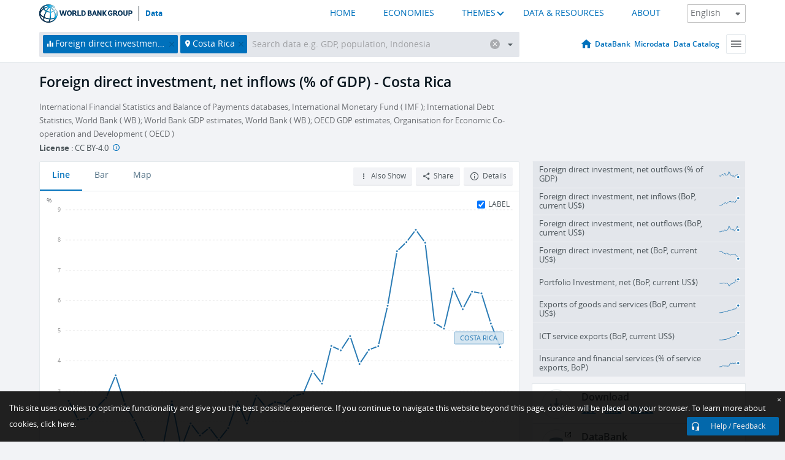

--- FILE ---
content_type: application/javascript; charset=utf-8
request_url: https://by2.uservoice.com/t2/136660/web/track.js?_=1769098295229&s=0&c=__uvSessionData0&d=eyJlIjp7InUiOiJodHRwczovL2RhdGEud29ybGRiYW5rLm9yZy9pbmRpY2F0b3IvQlguS0xULkRJTlYuV0QuR0QuWlM%2FZW5kPTIwMTYmbG9jYXRpb25zPUNSJm5hbWVfZGVzYz1mYWxzZSZzdGFydD0xOTcwJnZpZXc9Y2hhcnQiLCJyIjoiIn19
body_size: 22
content:
__uvSessionData0({"uvts":"9e935195-62b1-4f0d-6d3e-1c9852652d0e"});